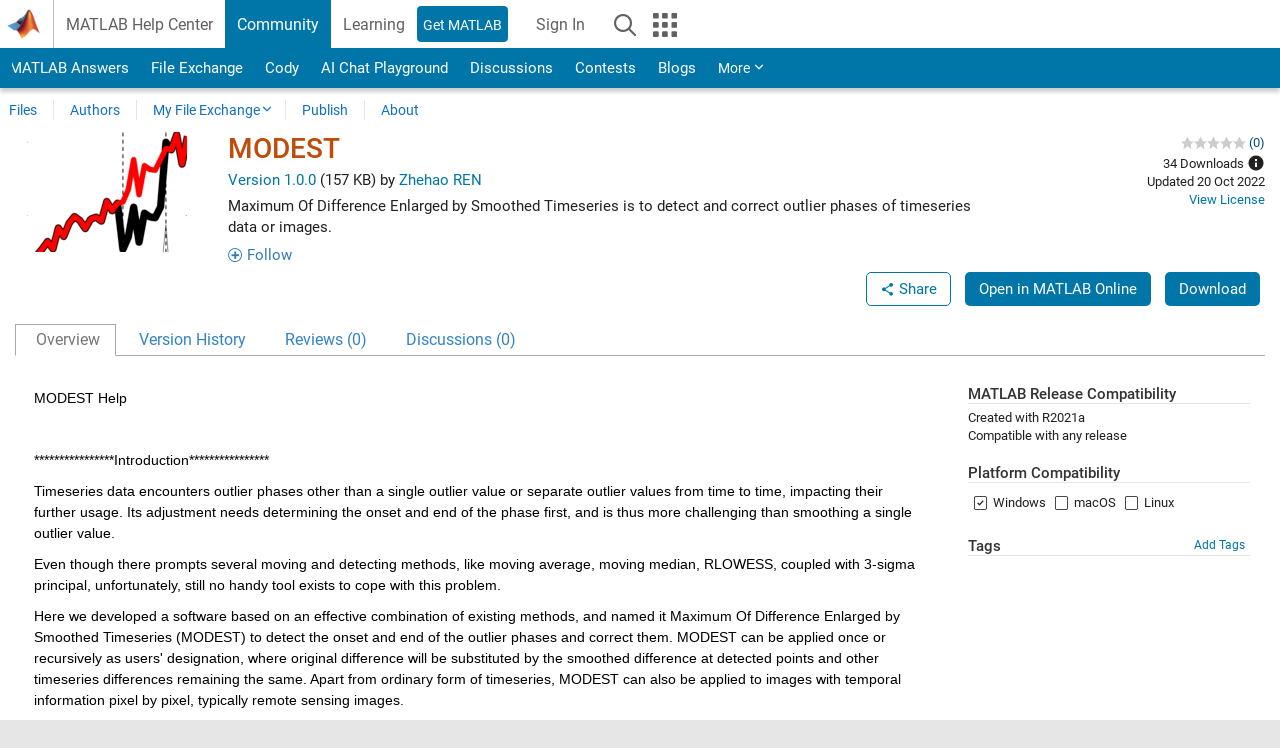

--- FILE ---
content_type: application/x-javascript;charset=utf-8
request_url: https://smetrics.mathworks.com/id?d_visid_ver=5.2.0&d_fieldgroup=A&mcorgid=B1441C8B533095C00A490D4D%40AdobeOrg&mid=42388362182390354368661550555695296802&ts=1769116011279
body_size: -34
content:
{"mid":"42388362182390354368661550555695296802"}